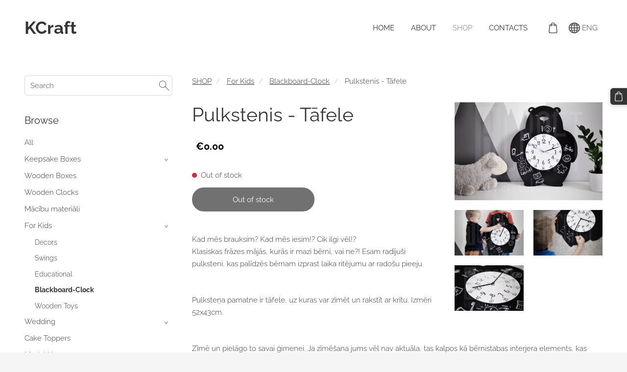

--- FILE ---
content_type: text/plain
request_url: https://www.google-analytics.com/j/collect?v=1&_v=j102&a=958799031&t=pageview&_s=1&dl=https%3A%2F%2Fwww.kcraft.lv%2Fshop%2Fparams%2Fcategory%2F184832%2Fitem%2F1077359%2F&ul=en-us%40posix&dt=Blackboard-Clock%20-%20SHOP%20-%20KCraft&sr=1280x720&vp=1280x720&_u=IEBAAEABAAAAACAAI~&jid=1903136789&gjid=804670927&cid=676256212.1768675222&tid=UA-140666207-1&_gid=1257391281.1768675222&_r=1&_slc=1&z=980534773
body_size: -449
content:
2,cG-DNM7MW9NWP